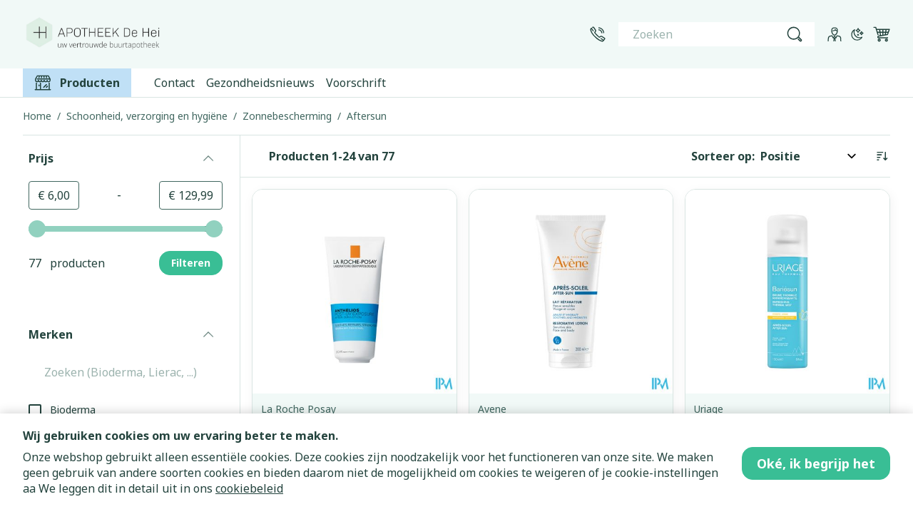

--- FILE ---
content_type: application/javascript; charset=UTF-8
request_url: https://www.apotheekdehei.be/static/version1764349189/frontend/Meditech/lochting/nl_BE/js/floating-ui-dom.min.js
body_size: 3955
content:
!function(t,e){"object"==typeof exports&&"undefined"!=typeof module?e(exports,require("@floating-ui/core")):"function"==typeof define&&define.amd?define(["exports","@floating-ui/core"],e):e((t="undefined"!=typeof globalThis?globalThis:t||self).FloatingUIDOM={},t.FloatingUICore)}(this,(function(t,e){"use strict";const n=Math.min,o=Math.max,i=Math.round,r=Math.floor,c=t=>({x:t,y:t});function l(){return"undefined"!=typeof window}function s(t){return a(t)?(t.nodeName||"").toLowerCase():"#document"}function f(t){var e;return(null==t||null==(e=t.ownerDocument)?void 0:e.defaultView)||window}function u(t){var e;return null==(e=(a(t)?t.ownerDocument:t.document)||window.document)?void 0:e.documentElement}function a(t){return!!l()&&(t instanceof Node||t instanceof f(t).Node)}function d(t){return!!l()&&(t instanceof Element||t instanceof f(t).Element)}function h(t){return!!l()&&(t instanceof HTMLElement||t instanceof f(t).HTMLElement)}function p(t){return!(!l()||"undefined"==typeof ShadowRoot)&&(t instanceof ShadowRoot||t instanceof f(t).ShadowRoot)}function g(t){const{overflow:e,overflowX:n,overflowY:o,display:i}=b(t);return/auto|scroll|overlay|hidden|clip/.test(e+o+n)&&!["inline","contents"].includes(i)}function m(t){return["table","td","th"].includes(s(t))}function y(t){return[":popover-open",":modal"].some((e=>{try{return t.matches(e)}catch(t){return!1}}))}function w(t){const e=x(),n=d(t)?b(t):t;return["transform","translate","scale","rotate","perspective"].some((t=>!!n[t]&&"none"!==n[t]))||!!n.containerType&&"normal"!==n.containerType||!e&&!!n.backdropFilter&&"none"!==n.backdropFilter||!e&&!!n.filter&&"none"!==n.filter||["transform","translate","scale","rotate","perspective","filter"].some((t=>(n.willChange||"").includes(t)))||["paint","layout","strict","content"].some((t=>(n.contain||"").includes(t)))}function x(){return!("undefined"==typeof CSS||!CSS.supports)&&CSS.supports("-webkit-backdrop-filter","none")}function v(t){return["html","body","#document"].includes(s(t))}function b(t){return f(t).getComputedStyle(t)}function T(t){return d(t)?{scrollLeft:t.scrollLeft,scrollTop:t.scrollTop}:{scrollLeft:t.scrollX,scrollTop:t.scrollY}}function L(t){if("html"===s(t))return t;const e=t.assignedSlot||t.parentNode||p(t)&&t.host||u(t);return p(e)?e.host:e}function R(t){const e=L(t);return v(e)?t.ownerDocument?t.ownerDocument.body:t.body:h(e)&&g(e)?e:R(e)}function C(t,e,n){var o;void 0===e&&(e=[]),void 0===n&&(n=!0);const i=R(t),r=i===(null==(o=t.ownerDocument)?void 0:o.body),c=f(i);if(r){const t=E(c);return e.concat(c,c.visualViewport||[],g(i)?i:[],t&&n?C(t):[])}return e.concat(i,C(i,[],n))}function E(t){return t.parent&&Object.getPrototypeOf(t.parent)?t.frameElement:null}function S(t){const e=b(t);let n=parseFloat(e.width)||0,o=parseFloat(e.height)||0;const r=h(t),c=r?t.offsetWidth:n,l=r?t.offsetHeight:o,s=i(n)!==c||i(o)!==l;return s&&(n=c,o=l),{width:n,height:o,$:s}}function F(t){return d(t)?t:t.contextElement}function O(t){const e=F(t);if(!h(e))return c(1);const n=e.getBoundingClientRect(),{width:o,height:r,$:l}=S(e);let s=(l?i(n.width):n.width)/o,f=(l?i(n.height):n.height)/r;return s&&Number.isFinite(s)||(s=1),f&&Number.isFinite(f)||(f=1),{x:s,y:f}}const D=c(0);function H(t){const e=f(t);return x()&&e.visualViewport?{x:e.visualViewport.offsetLeft,y:e.visualViewport.offsetTop}:D}function P(t,n,o,i){void 0===n&&(n=!1),void 0===o&&(o=!1);const r=t.getBoundingClientRect(),l=F(t);let s=c(1);n&&(i?d(i)&&(s=O(i)):s=O(t));const u=function(t,e,n){return void 0===e&&(e=!1),!(!n||e&&n!==f(t))&&e}(l,o,i)?H(l):c(0);let a=(r.left+u.x)/s.x,h=(r.top+u.y)/s.y,p=r.width/s.x,g=r.height/s.y;if(l){const t=f(l),e=i&&d(i)?f(i):i;let n=t,o=E(n);for(;o&&i&&e!==n;){const t=O(o),e=o.getBoundingClientRect(),i=b(o),r=e.left+(o.clientLeft+parseFloat(i.paddingLeft))*t.x,c=e.top+(o.clientTop+parseFloat(i.paddingTop))*t.y;a*=t.x,h*=t.y,p*=t.x,g*=t.y,a+=r,h+=c,n=f(o),o=E(n)}}return e.rectToClientRect({width:p,height:g,x:a,y:h})}function W(t,e){const n=T(t).scrollLeft;return e?e.left+n:P(u(t)).left+n}function M(t,e,n){void 0===n&&(n=!1);const o=t.getBoundingClientRect();return{x:o.left+e.scrollLeft-(n?0:W(t,o)),y:o.top+e.scrollTop}}function z(t,n,i){let r;if("viewport"===n)r=function(t,e){const n=f(t),o=u(t),i=n.visualViewport;let r=o.clientWidth,c=o.clientHeight,l=0,s=0;if(i){r=i.width,c=i.height;const t=x();(!t||t&&"fixed"===e)&&(l=i.offsetLeft,s=i.offsetTop)}return{width:r,height:c,x:l,y:s}}(t,i);else if("document"===n)r=function(t){const e=u(t),n=T(t),i=t.ownerDocument.body,r=o(e.scrollWidth,e.clientWidth,i.scrollWidth,i.clientWidth),c=o(e.scrollHeight,e.clientHeight,i.scrollHeight,i.clientHeight);let l=-n.scrollLeft+W(t);const s=-n.scrollTop;return"rtl"===b(i).direction&&(l+=o(e.clientWidth,i.clientWidth)-r),{width:r,height:c,x:l,y:s}}(u(t));else if(d(n))r=function(t,e){const n=P(t,!0,"fixed"===e),o=n.top+t.clientTop,i=n.left+t.clientLeft,r=h(t)?O(t):c(1);return{width:t.clientWidth*r.x,height:t.clientHeight*r.y,x:i*r.x,y:o*r.y}}(n,i);else{const e=H(t);r={x:n.x-e.x,y:n.y-e.y,width:n.width,height:n.height}}return e.rectToClientRect(r)}function A(t,e){const n=L(t);return!(n===e||!d(n)||v(n))&&("fixed"===b(n).position||A(n,e))}function B(t,e,n){const o=h(e),i=u(e),r="fixed"===n,l=P(t,!0,r,e);let f={scrollLeft:0,scrollTop:0};const a=c(0);function d(){a.x=W(i)}if(o||!o&&!r)if(("body"!==s(e)||g(i))&&(f=T(e)),o){const t=P(e,!0,r,e);a.x=t.x+e.clientLeft,a.y=t.y+e.clientTop}else i&&d();r&&!o&&i&&d();const p=!i||o||r?c(0):M(i,f);return{x:l.left+f.scrollLeft-a.x-p.x,y:l.top+f.scrollTop-a.y-p.y,width:l.width,height:l.height}}function V(t){return"static"===b(t).position}function N(t,e){if(!h(t)||"fixed"===b(t).position)return null;if(e)return e(t);let n=t.offsetParent;return u(t)===n&&(n=n.ownerDocument.body),n}function I(t,e){const n=f(t);if(y(t))return n;if(!h(t)){let e=L(t);for(;e&&!v(e);){if(d(e)&&!V(e))return e;e=L(e)}return n}let o=N(t,e);for(;o&&m(o)&&V(o);)o=N(o,e);return o&&v(o)&&V(o)&&!w(o)?n:o||function(t){let e=L(t);for(;h(e)&&!v(e);){if(w(e))return e;if(y(e))return null;e=L(e)}return null}(t)||n}const k={convertOffsetParentRelativeRectToViewportRelativeRect:function(t){let{elements:e,rect:n,offsetParent:o,strategy:i}=t;const r="fixed"===i,l=u(o),f=!!e&&y(e.floating);if(o===l||f&&r)return n;let a={scrollLeft:0,scrollTop:0},d=c(1);const p=c(0),m=h(o);if((m||!m&&!r)&&(("body"!==s(o)||g(l))&&(a=T(o)),h(o))){const t=P(o);d=O(o),p.x=t.x+o.clientLeft,p.y=t.y+o.clientTop}const w=!l||m||r?c(0):M(l,a,!0);return{width:n.width*d.x,height:n.height*d.y,x:n.x*d.x-a.scrollLeft*d.x+p.x+w.x,y:n.y*d.y-a.scrollTop*d.y+p.y+w.y}},getDocumentElement:u,getClippingRect:function(t){let{element:e,boundary:i,rootBoundary:r,strategy:c}=t;const l=[..."clippingAncestors"===i?y(e)?[]:function(t,e){const n=e.get(t);if(n)return n;let o=C(t,[],!1).filter((t=>d(t)&&"body"!==s(t))),i=null;const r="fixed"===b(t).position;let c=r?L(t):t;for(;d(c)&&!v(c);){const e=b(c),n=w(c);n||"fixed"!==e.position||(i=null),(r?!n&&!i:!n&&"static"===e.position&&i&&["absolute","fixed"].includes(i.position)||g(c)&&!n&&A(t,c))?o=o.filter((t=>t!==c)):i=e,c=L(c)}return e.set(t,o),o}(e,this._c):[].concat(i),r],f=l[0],u=l.reduce(((t,i)=>{const r=z(e,i,c);return t.top=o(r.top,t.top),t.right=n(r.right,t.right),t.bottom=n(r.bottom,t.bottom),t.left=o(r.left,t.left),t}),z(e,f,c));return{width:u.right-u.left,height:u.bottom-u.top,x:u.left,y:u.top}},getOffsetParent:I,getElementRects:async function(t){const e=this.getOffsetParent||I,n=this.getDimensions,o=await n(t.floating);return{reference:B(t.reference,await e(t.floating),t.strategy),floating:{x:0,y:0,width:o.width,height:o.height}}},getClientRects:function(t){return Array.from(t.getClientRects())},getDimensions:function(t){const{width:e,height:n}=S(t);return{width:e,height:n}},getScale:O,isElement:d,isRTL:function(t){return"rtl"===b(t).direction}};function q(t,e){return t.x===e.x&&t.y===e.y&&t.width===e.width&&t.height===e.height}const U=e.detectOverflow,j=e.offset,X=e.autoPlacement,Y=e.shift,$=e.flip,_=e.size,G=e.hide,J=e.arrow,K=e.inline,Q=e.limitShift;t.arrow=J,t.autoPlacement=X,t.autoUpdate=function(t,e,i,c){void 0===c&&(c={});const{ancestorScroll:l=!0,ancestorResize:s=!0,elementResize:f="function"==typeof ResizeObserver,layoutShift:a="function"==typeof IntersectionObserver,animationFrame:d=!1}=c,h=F(t),p=l||s?[...h?C(h):[],...C(e)]:[];p.forEach((t=>{l&&t.addEventListener("scroll",i,{passive:!0}),s&&t.addEventListener("resize",i)}));const g=h&&a?function(t,e){let i,c=null;const l=u(t);function s(){var t;clearTimeout(i),null==(t=c)||t.disconnect(),c=null}return function f(u,a){void 0===u&&(u=!1),void 0===a&&(a=1),s();const d=t.getBoundingClientRect(),{left:h,top:p,width:g,height:m}=d;if(u||e(),!g||!m)return;const y={rootMargin:-r(p)+"px "+-r(l.clientWidth-(h+g))+"px "+-r(l.clientHeight-(p+m))+"px "+-r(h)+"px",threshold:o(0,n(1,a))||1};let w=!0;function x(e){const n=e[0].intersectionRatio;if(n!==a){if(!w)return f();n?f(!1,n):i=setTimeout((()=>{f(!1,1e-7)}),1e3)}1!==n||q(d,t.getBoundingClientRect())||f(),w=!1}try{c=new IntersectionObserver(x,{...y,root:l.ownerDocument})}catch(t){c=new IntersectionObserver(x,y)}c.observe(t)}(!0),s}(h,i):null;let m,y=-1,w=null;f&&(w=new ResizeObserver((t=>{let[n]=t;n&&n.target===h&&w&&(w.unobserve(e),cancelAnimationFrame(y),y=requestAnimationFrame((()=>{var t;null==(t=w)||t.observe(e)}))),i()})),h&&!d&&w.observe(h),w.observe(e));let x=d?P(t):null;return d&&function e(){const n=P(t);x&&!q(x,n)&&i();x=n,m=requestAnimationFrame(e)}(),i(),()=>{var t;p.forEach((t=>{l&&t.removeEventListener("scroll",i),s&&t.removeEventListener("resize",i)})),null==g||g(),null==(t=w)||t.disconnect(),w=null,d&&cancelAnimationFrame(m)}},t.computePosition=(t,n,o)=>{const i=new Map,r={platform:k,...o},c={...r.platform,_c:i};return e.computePosition(t,n,{...r,platform:c})},t.detectOverflow=U,t.flip=$,t.getOverflowAncestors=C,t.hide=G,t.inline=K,t.limitShift=Q,t.offset=j,t.platform=k,t.shift=Y,t.size=_}));


--- FILE ---
content_type: application/javascript; charset=UTF-8
request_url: https://www.apotheekdehei.be/static/version1764349189/frontend/Meditech/lochting/nl_BE/Hyva_Theme/js/alpine3.min.js
body_size: 16734
content:
(()=>{var nt=!1,it=!1,W=[],ot=-1;function Ut(e){Rn(e)}function Rn(e){W.includes(e)||W.push(e),Mn()}function Wt(e){let t=W.indexOf(e);t!==-1&&t>ot&&W.splice(t,1)}function Mn(){!it&&!nt&&(nt=!0,queueMicrotask(Nn))}function Nn(){nt=!1,it=!0;for(let e=0;e<W.length;e++)W[e](),ot=e;W.length=0,ot=-1,it=!1}var T,N,$,at,st=!0;function Gt(e){st=!1,e(),st=!0}function Jt(e){T=e.reactive,$=e.release,N=t=>e.effect(t,{scheduler:r=>{st?Ut(r):r()}}),at=e.raw}function ct(e){N=e}function Yt(e){let t=()=>{};return[n=>{let i=N(n);return e._x_effects||(e._x_effects=new Set,e._x_runEffects=()=>{e._x_effects.forEach(o=>o())}),e._x_effects.add(i),t=()=>{i!==void 0&&(e._x_effects.delete(i),$(i))},i},()=>{t()}]}function ve(e,t){let r=!0,n,i=N(()=>{let o=e();JSON.stringify(o),r?n=o:queueMicrotask(()=>{t(o,n),n=o}),r=!1});return()=>$(i)}var Xt=[],Zt=[],Qt=[];function er(e){Qt.push(e)}function te(e,t){typeof t=="function"?(e._x_cleanups||(e._x_cleanups=[]),e._x_cleanups.push(t)):(t=e,Zt.push(t))}function Ae(e){Xt.push(e)}function Oe(e,t,r){e._x_attributeCleanups||(e._x_attributeCleanups={}),e._x_attributeCleanups[t]||(e._x_attributeCleanups[t]=[]),e._x_attributeCleanups[t].push(r)}function lt(e,t){e._x_attributeCleanups&&Object.entries(e._x_attributeCleanups).forEach(([r,n])=>{(t===void 0||t.includes(r))&&(n.forEach(i=>i()),delete e._x_attributeCleanups[r])})}function tr(e){for(e._x_effects?.forEach(Wt);e._x_cleanups?.length;)e._x_cleanups.pop()()}var ut=new MutationObserver(mt),ft=!1;function ue(){ut.observe(document,{subtree:!0,childList:!0,attributes:!0,attributeOldValue:!0}),ft=!0}function dt(){kn(),ut.disconnect(),ft=!1}var le=[];function kn(){let e=ut.takeRecords();le.push(()=>e.length>0&&mt(e));let t=le.length;queueMicrotask(()=>{if(le.length===t)for(;le.length>0;)le.shift()()})}function m(e){if(!ft)return e();dt();let t=e();return ue(),t}var pt=!1,Se=[];function rr(){pt=!0}function nr(){pt=!1,mt(Se),Se=[]}function mt(e){if(pt){Se=Se.concat(e);return}let t=[],r=new Set,n=new Map,i=new Map;for(let o=0;o<e.length;o++)if(!e[o].target._x_ignoreMutationObserver&&(e[o].type==="childList"&&(e[o].removedNodes.forEach(s=>{s.nodeType===1&&s._x_marker&&r.add(s)}),e[o].addedNodes.forEach(s=>{if(s.nodeType===1){if(r.has(s)){r.delete(s);return}s._x_marker||t.push(s)}})),e[o].type==="attributes")){let s=e[o].target,a=e[o].attributeName,c=e[o].oldValue,l=()=>{n.has(s)||n.set(s,[]),n.get(s).push({name:a,value:s.getAttribute(a)})},u=()=>{i.has(s)||i.set(s,[]),i.get(s).push(a)};s.hasAttribute(a)&&c===null?l():s.hasAttribute(a)?(u(),l()):u()}i.forEach((o,s)=>{lt(s,o)}),n.forEach((o,s)=>{Xt.forEach(a=>a(s,o))});for(let o of r)t.some(s=>s.contains(o))||Zt.forEach(s=>s(o));for(let o of t)o.isConnected&&Qt.forEach(s=>s(o));t=null,r=null,n=null,i=null}function Ce(e){return z(B(e))}function k(e,t,r){return e._x_dataStack=[t,...B(r||e)],()=>{e._x_dataStack=e._x_dataStack.filter(n=>n!==t)}}function B(e){return e._x_dataStack?e._x_dataStack:typeof ShadowRoot=="function"&&e instanceof ShadowRoot?B(e.host):e.parentNode?B(e.parentNode):[]}function z(e){return new Proxy({objects:e},Dn)}var Dn={ownKeys({objects:e}){return Array.from(new Set(e.flatMap(t=>Object.keys(t))))},has({objects:e},t){return t==Symbol.unscopables?!1:e.some(r=>Object.prototype.hasOwnProperty.call(r,t)||Reflect.has(r,t))},get({objects:e},t,r){return t=="toJSON"?Pn:Reflect.get(e.find(n=>Reflect.has(n,t))||{},t,r)},set({objects:e},t,r,n){let i=e.find(s=>Object.prototype.hasOwnProperty.call(s,t))||e[e.length-1],o=Object.getOwnPropertyDescriptor(i,t);return o?.set&&o?.get?o.set.call(n,r)||!0:Reflect.set(i,t,r)}};function Pn(){return Reflect.ownKeys(this).reduce((t,r)=>(t[r]=Reflect.get(this,r),t),{})}function Te(e){let t=n=>typeof n=="object"&&!Array.isArray(n)&&n!==null,r=(n,i="")=>{Object.entries(Object.getOwnPropertyDescriptors(n)).forEach(([o,{value:s,enumerable:a}])=>{if(a===!1||s===void 0||typeof s=="object"&&s!==null&&s.__v_skip)return;let c=i===""?o:`${i}.${o}`;typeof s=="object"&&s!==null&&s._x_interceptor?n[o]=s.initialize(e,c,o):t(s)&&s!==n&&!(s instanceof Element)&&r(s,c)})};return r(e)}function Re(e,t=()=>{}){let r={initialValue:void 0,_x_interceptor:!0,initialize(n,i,o){return e(this.initialValue,()=>In(n,i),s=>ht(n,i,s),i,o)}};return t(r),n=>{if(typeof n=="object"&&n!==null&&n._x_interceptor){let i=r.initialize.bind(r);r.initialize=(o,s,a)=>{let c=n.initialize(o,s,a);return r.initialValue=c,i(o,s,a)}}else r.initialValue=n;return r}}function In(e,t){return t.split(".").reduce((r,n)=>r[n],e)}function ht(e,t,r){if(typeof t=="string"&&(t=t.split(".")),t.length===1)e[t[0]]=r;else{if(t.length===0)throw error;return e[t[0]]||(e[t[0]]={}),ht(e[t[0]],t.slice(1),r)}}var ir={};function y(e,t){ir[e]=t}function fe(e,t){let r=Ln(t);return Object.entries(ir).forEach(([n,i])=>{Object.defineProperty(e,`$${n}`,{get(){return i(t,r)},enumerable:!1})}),e}function Ln(e){let[t,r]=_t(e),n={interceptor:Re,...t};return te(e,r),n}function or(e,t,r,...n){try{return r(...n)}catch(i){re(i,e,t)}}function re(e,t,r=void 0){e=Object.assign(e??{message:"No error message given."},{el:t,expression:r}),console.warn(`Alpine Expression Error: ${e.message}

${r?'Expression: "'+r+`"

`:""}`,t),setTimeout(()=>{throw e},0)}var Me=!0;function ke(e){let t=Me;Me=!1;let r=e();return Me=t,r}function R(e,t,r={}){let n;return x(e,t)(i=>n=i,r),n}function x(...e){return sr(...e)}var sr=xt;function ar(e){sr=e}function xt(e,t){let r={};fe(r,e);let n=[r,...B(e)],i=typeof t=="function"?$n(n,t):Fn(n,t,e);return or.bind(null,e,t,i)}function $n(e,t){return(r=()=>{},{scope:n={},params:i=[]}={})=>{let o=t.apply(z([n,...e]),i);Ne(r,o)}}var gt={};function jn(e,t){if(gt[e])return gt[e];let r=Object.getPrototypeOf(async function(){}).constructor,n=/^[\n\s]*if.*\(.*\)/.test(e.trim())||/^(let|const)\s/.test(e.trim())?`(async()=>{ ${e} })()`:e,o=(()=>{try{let s=new r(["__self","scope"],`with (scope) { __self.result = ${n} }; __self.finished = true; return __self.result;`);return Object.defineProperty(s,"name",{value:`[Alpine] ${e}`}),s}catch(s){return re(s,t,e),Promise.resolve()}})();return gt[e]=o,o}function Fn(e,t,r){let n=jn(t,r);return(i=()=>{},{scope:o={},params:s=[]}={})=>{n.result=void 0,n.finished=!1;let a=z([o,...e]);if(typeof n=="function"){let c=n(n,a).catch(l=>re(l,r,t));n.finished?(Ne(i,n.result,a,s,r),n.result=void 0):c.then(l=>{Ne(i,l,a,s,r)}).catch(l=>re(l,r,t)).finally(()=>n.result=void 0)}}}function Ne(e,t,r,n,i){if(Me&&typeof t=="function"){let o=t.apply(r,n);o instanceof Promise?o.then(s=>Ne(e,s,r,n)).catch(s=>re(s,i,t)):e(o)}else typeof t=="object"&&t instanceof Promise?t.then(o=>e(o)):e(t)}var wt="x-";function C(e=""){return wt+e}function cr(e){wt=e}var De={};function d(e,t){return De[e]=t,{before(r){if(!De[r]){console.warn(String.raw`Cannot find directive \`${r}\`. \`${e}\` will use the default order of execution`);return}let n=G.indexOf(r);G.splice(n>=0?n:G.indexOf("DEFAULT"),0,e)}}}function lr(e){return Object.keys(De).includes(e)}function pe(e,t,r){if(t=Array.from(t),e._x_virtualDirectives){let o=Object.entries(e._x_virtualDirectives).map(([a,c])=>({name:a,value:c})),s=Et(o);o=o.map(a=>s.find(c=>c.name===a.name)?{name:`x-bind:${a.name}`,value:`"${a.value}"`}:a),t=t.concat(o)}let n={};return t.map(dr((o,s)=>n[o]=s)).filter(mr).map(zn(n,r)).sort(Kn).map(o=>Bn(e,o))}function Et(e){return Array.from(e).map(dr()).filter(t=>!mr(t))}var yt=!1,de=new Map,ur=Symbol();function fr(e){yt=!0;let t=Symbol();ur=t,de.set(t,[]);let r=()=>{for(;de.get(t).length;)de.get(t).shift()();de.delete(t)},n=()=>{yt=!1,r()};e(r),n()}function _t(e){let t=[],r=a=>t.push(a),[n,i]=Yt(e);return t.push(i),[{Alpine:K,effect:n,cleanup:r,evaluateLater:x.bind(x,e),evaluate:R.bind(R,e)},()=>t.forEach(a=>a())]}function Bn(e,t){let r=()=>{},n=De[t.type]||r,[i,o]=_t(e);Oe(e,t.original,o);let s=()=>{e._x_ignore||e._x_ignoreSelf||(n.inline&&n.inline(e,t,i),n=n.bind(n,e,t,i),yt?de.get(ur).push(n):n())};return s.runCleanups=o,s}var Pe=(e,t)=>({name:r,value:n})=>(r.startsWith(e)&&(r=r.replace(e,t)),{name:r,value:n}),Ie=e=>e;function dr(e=()=>{}){return({name:t,value:r})=>{let{name:n,value:i}=pr.reduce((o,s)=>s(o),{name:t,value:r});return n!==t&&e(n,t),{name:n,value:i}}}var pr=[];function ne(e){pr.push(e)}function mr({name:e}){return hr().test(e)}var hr=()=>new RegExp(`^${wt}([^:^.]+)\\b`);function zn(e,t){return({name:r,value:n})=>{let i=r.match(hr()),o=r.match(/:([a-zA-Z0-9\-_:]+)/),s=r.match(/\.[^.\]]+(?=[^\]]*$)/g)||[],a=t||e[r]||r;return{type:i?i[1]:null,value:o?o[1]:null,modifiers:s.map(c=>c.replace(".","")),expression:n,original:a}}}var bt="DEFAULT",G=["ignore","ref","data","id","anchor","bind","init","for","model","modelable","transition","show","if",bt,"teleport"];function Kn(e,t){let r=G.indexOf(e.type)===-1?bt:e.type,n=G.indexOf(t.type)===-1?bt:t.type;return G.indexOf(r)-G.indexOf(n)}function J(e,t,r={}){e.dispatchEvent(new CustomEvent(t,{detail:r,bubbles:!0,composed:!0,cancelable:!0}))}function D(e,t){if(typeof ShadowRoot=="function"&&e instanceof ShadowRoot){Array.from(e.children).forEach(i=>D(i,t));return}let r=!1;if(t(e,()=>r=!0),r)return;let n=e.firstElementChild;for(;n;)D(n,t,!1),n=n.nextElementSibling}function E(e,...t){console.warn(`Alpine Warning: ${e}`,...t)}var _r=!1;function gr(){_r&&E("Alpine has already been initialized on this page. Calling Alpine.start() more than once can cause problems."),_r=!0,document.body||E("Unable to initialize. Trying to load Alpine before `<body>` is available. Did you forget to add `defer` in Alpine's `<script>` tag?"),J(document,"alpine:init"),J(document,"alpine:initializing"),ue(),er(t=>S(t,D)),te(t=>P(t)),Ae((t,r)=>{pe(t,r).forEach(n=>n())});let e=t=>!Y(t.parentElement,!0);Array.from(document.querySelectorAll(br().join(","))).filter(e).forEach(t=>{S(t)}),J(document,"alpine:initialized"),setTimeout(()=>{Vn()})}var vt=[],xr=[];function yr(){return vt.map(e=>e())}function br(){return vt.concat(xr).map(e=>e())}function Le(e){vt.push(e)}function $e(e){xr.push(e)}function Y(e,t=!1){return j(e,r=>{if((t?br():yr()).some(i=>r.matches(i)))return!0})}function j(e,t){if(e){if(t(e))return e;if(e._x_teleportBack&&(e=e._x_teleportBack),!!e.parentElement)return j(e.parentElement,t)}}function wr(e){return yr().some(t=>e.matches(t))}var Er=[];function vr(e){Er.push(e)}var Hn=1;function S(e,t=D,r=()=>{}){j(e,n=>n._x_ignore)||fr(()=>{t(e,(n,i)=>{n._x_marker||(r(n,i),Er.forEach(o=>o(n,i)),pe(n,n.attributes).forEach(o=>o()),n._x_ignore||(n._x_marker=Hn++),n._x_ignore&&i())})})}function P(e,t=D){t(e,r=>{tr(r),lt(r),delete r._x_marker})}function Vn(){[["ui","dialog",["[x-dialog], [x-popover]"]],["anchor","anchor",["[x-anchor]"]],["sort","sort",["[x-sort]"]]].forEach(([t,r,n])=>{lr(r)||n.some(i=>{if(document.querySelector(i))return E(`found "${i}", but missing ${t} plugin`),!0})})}var St=[],At=!1;function ie(e=()=>{}){return queueMicrotask(()=>{At||setTimeout(()=>{je()})}),new Promise(t=>{St.push(()=>{e(),t()})})}function je(){for(At=!1;St.length;)St.shift()()}function Sr(){At=!0}function me(e,t){return Array.isArray(t)?Ar(e,t.join(" ")):typeof t=="object"&&t!==null?qn(e,t):typeof t=="function"?me(e,t()):Ar(e,t)}function Ar(e,t){let r=o=>o.split(" ").filter(Boolean),n=o=>o.split(" ").filter(s=>!e.classList.contains(s)).filter(Boolean),i=o=>(e.classList.add(...o),()=>{e.classList.remove(...o)});return t=t===!0?t="":t||"",i(n(t))}function qn(e,t){let r=a=>a.split(" ").filter(Boolean),n=Object.entries(t).flatMap(([a,c])=>c?r(a):!1).filter(Boolean),i=Object.entries(t).flatMap(([a,c])=>c?!1:r(a)).filter(Boolean),o=[],s=[];return i.forEach(a=>{e.classList.contains(a)&&(e.classList.remove(a),s.push(a))}),n.forEach(a=>{e.classList.contains(a)||(e.classList.add(a),o.push(a))}),()=>{s.forEach(a=>e.classList.add(a)),o.forEach(a=>e.classList.remove(a))}}function X(e,t){return typeof t=="object"&&t!==null?Un(e,t):Wn(e,t)}function Un(e,t){let r={};return Object.entries(t).forEach(([n,i])=>{r[n]=e.style[n],n.startsWith("--")||(n=Gn(n)),e.style.setProperty(n,i)}),setTimeout(()=>{e.style.length===0&&e.removeAttribute("style")}),()=>{X(e,r)}}function Wn(e,t){let r=e.getAttribute("style",t);return e.setAttribute("style",t),()=>{e.setAttribute("style",r||"")}}function Gn(e){return e.replace(/([a-z])([A-Z])/g,"$1-$2").toLowerCase()}function he(e,t=()=>{}){let r=!1;return function(){r?t.apply(this,arguments):(r=!0,e.apply(this,arguments))}}d("transition",(e,{value:t,modifiers:r,expression:n},{evaluate:i})=>{typeof n=="function"&&(n=i(n)),n!==!1&&(!n||typeof n=="boolean"?Yn(e,r,t):Jn(e,n,t))});function Jn(e,t,r){Or(e,me,""),{enter:i=>{e._x_transition.enter.during=i},"enter-start":i=>{e._x_transition.enter.start=i},"enter-end":i=>{e._x_transition.enter.end=i},leave:i=>{e._x_transition.leave.during=i},"leave-start":i=>{e._x_transition.leave.start=i},"leave-end":i=>{e._x_transition.leave.end=i}}[r](t)}function Yn(e,t,r){Or(e,X);let n=!t.includes("in")&&!t.includes("out")&&!r,i=n||t.includes("in")||["enter"].includes(r),o=n||t.includes("out")||["leave"].includes(r);t.includes("in")&&!n&&(t=t.filter((g,b)=>b<t.indexOf("out"))),t.includes("out")&&!n&&(t=t.filter((g,b)=>b>t.indexOf("out")));let s=!t.includes("opacity")&&!t.includes("scale"),a=s||t.includes("opacity"),c=s||t.includes("scale"),l=a?0:1,u=c?_e(t,"scale",95)/100:1,p=_e(t,"delay",0)/1e3,h=_e(t,"origin","center"),w="opacity, transform",F=_e(t,"duration",150)/1e3,Ee=_e(t,"duration",75)/1e3,f="cubic-bezier(0.4, 0.0, 0.2, 1)";i&&(e._x_transition.enter.during={transformOrigin:h,transitionDelay:`${p}s`,transitionProperty:w,transitionDuration:`${F}s`,transitionTimingFunction:f},e._x_transition.enter.start={opacity:l,transform:`scale(${u})`},e._x_transition.enter.end={opacity:1,transform:"scale(1)"}),o&&(e._x_transition.leave.during={transformOrigin:h,transitionDelay:`${p}s`,transitionProperty:w,transitionDuration:`${Ee}s`,transitionTimingFunction:f},e._x_transition.leave.start={opacity:1,transform:"scale(1)"},e._x_transition.leave.end={opacity:l,transform:`scale(${u})`})}function Or(e,t,r={}){e._x_transition||(e._x_transition={enter:{during:r,start:r,end:r},leave:{during:r,start:r,end:r},in(n=()=>{},i=()=>{}){Fe(e,t,{during:this.enter.during,start:this.enter.start,end:this.enter.end},n,i)},out(n=()=>{},i=()=>{}){Fe(e,t,{during:this.leave.during,start:this.leave.start,end:this.leave.end},n,i)}})}window.Element.prototype._x_toggleAndCascadeWithTransitions=function(e,t,r,n){let i=document.visibilityState==="visible"?requestAnimationFrame:setTimeout,o=()=>i(r);if(t){e._x_transition&&(e._x_transition.enter||e._x_transition.leave)?e._x_transition.enter&&(Object.entries(e._x_transition.enter.during).length||Object.entries(e._x_transition.enter.start).length||Object.entries(e._x_transition.enter.end).length)?e._x_transition.in(r):o():e._x_transition?e._x_transition.in(r):o();return}e._x_hidePromise=e._x_transition?new Promise((s,a)=>{e._x_transition.out(()=>{},()=>s(n)),e._x_transitioning&&e._x_transitioning.beforeCancel(()=>a({isFromCancelledTransition:!0}))}):Promise.resolve(n),queueMicrotask(()=>{let s=Cr(e);s?(s._x_hideChildren||(s._x_hideChildren=[]),s._x_hideChildren.push(e)):i(()=>{let a=c=>{let l=Promise.all([c._x_hidePromise,...(c._x_hideChildren||[]).map(a)]).then(([u])=>u?.());return delete c._x_hidePromise,delete c._x_hideChildren,l};a(e).catch(c=>{if(!c.isFromCancelledTransition)throw c})})})};function Cr(e){let t=e.parentNode;if(t)return t._x_hidePromise?t:Cr(t)}function Fe(e,t,{during:r,start:n,end:i}={},o=()=>{},s=()=>{}){if(e._x_transitioning&&e._x_transitioning.cancel(),Object.keys(r).length===0&&Object.keys(n).length===0&&Object.keys(i).length===0){o(),s();return}let a,c,l;Xn(e,{start(){a=t(e,n)},during(){c=t(e,r)},before:o,end(){a(),l=t(e,i)},after:s,cleanup(){c(),l()}})}function Xn(e,t){let r,n,i,o=he(()=>{m(()=>{r=!0,n||t.before(),i||(t.end(),je()),t.after(),e.isConnected&&t.cleanup(),delete e._x_transitioning})});e._x_transitioning={beforeCancels:[],beforeCancel(s){this.beforeCancels.push(s)},cancel:he(function(){for(;this.beforeCancels.length;)this.beforeCancels.shift()();o()}),finish:o},m(()=>{t.start(),t.during()}),Sr(),requestAnimationFrame(()=>{if(r)return;let s=Number(getComputedStyle(e).transitionDuration.replace(/,.*/,"").replace("s",""))*1e3,a=Number(getComputedStyle(e).transitionDelay.replace(/,.*/,"").replace("s",""))*1e3;s===0&&(s=Number(getComputedStyle(e).animationDuration.replace("s",""))*1e3),m(()=>{t.before()}),n=!0,requestAnimationFrame(()=>{r||(m(()=>{t.end()}),je(),setTimeout(e._x_transitioning.finish,s+a),i=!0)})})}function _e(e,t,r){if(e.indexOf(t)===-1)return r;let n=e[e.indexOf(t)+1];if(!n||t==="scale"&&isNaN(n))return r;if(t==="duration"||t==="delay"){let i=n.match(/([0-9]+)ms/);if(i)return i[1]}return t==="origin"&&["top","right","left","center","bottom"].includes(e[e.indexOf(t)+2])?[n,e[e.indexOf(t)+2]].join(" "):n}var I=!1;function A(e,t=()=>{}){return(...r)=>I?t(...r):e(...r)}function Tr(e){return(...t)=>I&&e(...t)}var Rr=[];function H(e){Rr.push(e)}function Mr(e,t){Rr.forEach(r=>r(e,t)),I=!0,kr(()=>{S(t,(r,n)=>{n(r,()=>{})})}),I=!1}var Be=!1;function Nr(e,t){t._x_dataStack||(t._x_dataStack=e._x_dataStack),I=!0,Be=!0,kr(()=>{Zn(t)}),I=!1,Be=!1}function Zn(e){let t=!1;S(e,(n,i)=>{D(n,(o,s)=>{if(t&&wr(o))return s();t=!0,i(o,s)})})}function kr(e){let t=N;ct((r,n)=>{let i=t(r);return $(i),()=>{}}),e(),ct(t)}function ge(e,t,r,n=[]){switch(e._x_bindings||(e._x_bindings=T({})),e._x_bindings[t]=r,t=n.includes("camel")?si(t):t,t){case"value":Qn(e,r);break;case"style":ti(e,r);break;case"class":ei(e,r);break;case"selected":case"checked":ri(e,t,r);break;default:Pr(e,t,r);break}}function Qn(e,t){if(Ot(e))e.attributes.value===void 0&&(e.value=t),window.fromModel&&(typeof t=="boolean"?e.checked=xe(e.value)===t:e.checked=Dr(e.value,t));else if(ze(e))Number.isInteger(t)?e.value=t:!Array.isArray(t)&&typeof t!="boolean"&&![null,void 0].includes(t)?e.value=String(t):Array.isArray(t)?e.checked=t.some(r=>Dr(r,e.value)):e.checked=!!t;else if(e.tagName==="SELECT")oi(e,t);else{if(e.value===t)return;e.value=t===void 0?"":t}}function ei(e,t){e._x_undoAddedClasses&&e._x_undoAddedClasses(),e._x_undoAddedClasses=me(e,t)}function ti(e,t){e._x_undoAddedStyles&&e._x_undoAddedStyles(),e._x_undoAddedStyles=X(e,t)}function ri(e,t,r){Pr(e,t,r),ii(e,t,r)}function Pr(e,t,r){[null,void 0,!1].includes(r)&&ci(t)?e.removeAttribute(t):(Ir(t)&&(r=t),ni(e,t,r))}function ni(e,t,r){e.getAttribute(t)!=r&&e.setAttribute(t,r)}function ii(e,t,r){e[t]!==r&&(e[t]=r)}function oi(e,t){let r=[].concat(t).map(n=>n+"");Array.from(e.options).forEach(n=>{n.selected=r.includes(n.value)})}function si(e){return e.toLowerCase().replace(/-(\w)/g,(t,r)=>r.toUpperCase())}function Dr(e,t){return e==t}function xe(e){return[1,"1","true","on","yes",!0].includes(e)?!0:[0,"0","false","off","no",!1].includes(e)?!1:e?Boolean(e):null}var ai=new Set(["allowfullscreen","async","autofocus","autoplay","checked","controls","default","defer","disabled","formnovalidate","inert","ismap","itemscope","loop","multiple","muted","nomodule","novalidate","open","playsinline","readonly","required","reversed","selected","shadowrootclonable","shadowrootdelegatesfocus","shadowrootserializable"]);function Ir(e){return ai.has(e)}function ci(e){return!["aria-pressed","aria-checked","aria-expanded","aria-selected"].includes(e)}function Lr(e,t,r){return e._x_bindings&&e._x_bindings[t]!==void 0?e._x_bindings[t]:jr(e,t,r)}function $r(e,t,r,n=!0){if(e._x_bindings&&e._x_bindings[t]!==void 0)return e._x_bindings[t];if(e._x_inlineBindings&&e._x_inlineBindings[t]!==void 0){let i=e._x_inlineBindings[t];return i.extract=n,ke(()=>R(e,i.expression))}return jr(e,t,r)}function jr(e,t,r){let n=e.getAttribute(t);return n===null?typeof r=="function"?r():r:n===""?!0:Ir(t)?!![t,"true"].includes(n):n}function ze(e){return e.type==="checkbox"||e.localName==="ui-checkbox"||e.localName==="ui-switch"}function Ot(e){return e.type==="radio"||e.localName==="ui-radio"}function Ke(e,t){var r;return function(){var n=this,i=arguments,o=function(){r=null,e.apply(n,i)};clearTimeout(r),r=setTimeout(o,t)}}function He(e,t){let r;return function(){let n=this,i=arguments;r||(e.apply(n,i),r=!0,setTimeout(()=>r=!1,t))}}function Ve({get:e,set:t},{get:r,set:n}){let i=!0,o,s,a=N(()=>{let c=e(),l=r();if(i)n(Ct(c)),i=!1;else{let u=JSON.stringify(c),p=JSON.stringify(l);u!==o?n(Ct(c)):u!==p&&t(Ct(l))}o=JSON.stringify(e()),s=JSON.stringify(r())});return()=>{$(a)}}function Ct(e){return typeof e=="object"?JSON.parse(JSON.stringify(e)):e}function Fr(e){(Array.isArray(e)?e:[e]).forEach(r=>r(K))}var Z={},Br=!1;function zr(e,t){if(Br||(Z=T(Z),Br=!0),t===void 0)return Z[e];Z[e]=t,Te(Z[e]),typeof t=="object"&&t!==null&&t.hasOwnProperty("init")&&typeof t.init=="function"&&Z[e].init()}function Kr(){return Z}var Hr={};function Vr(e,t){let r=typeof t!="function"?()=>t:t;return e instanceof Element?Tt(e,r()):(Hr[e]=r,()=>{})}function qr(e){return Object.entries(Hr).forEach(([t,r])=>{Object.defineProperty(e,t,{get(){return(...n)=>r(...n)}})}),e}function Tt(e,t,r){let n=[];for(;n.length;)n.pop()();let i=Object.entries(t).map(([s,a])=>({name:s,value:a})),o=Et(i);return i=i.map(s=>o.find(a=>a.name===s.name)?{name:`x-bind:${s.name}`,value:`"${s.value}"`}:s),pe(e,i,r).map(s=>{n.push(s.runCleanups),s()}),()=>{for(;n.length;)n.pop()()}}var Ur={};function Wr(e,t){Ur[e]=t}function Gr(e,t){return Object.entries(Ur).forEach(([r,n])=>{Object.defineProperty(e,r,{get(){return(...i)=>n.bind(t)(...i)},enumerable:!1})}),e}var li={get reactive(){return T},get release(){return $},get effect(){return N},get raw(){return at},version:"3.14.6",flushAndStopDeferringMutations:nr,dontAutoEvaluateFunctions:ke,disableEffectScheduling:Gt,startObservingMutations:ue,stopObservingMutations:dt,setReactivityEngine:Jt,onAttributeRemoved:Oe,onAttributesAdded:Ae,closestDataStack:B,skipDuringClone:A,onlyDuringClone:Tr,addRootSelector:Le,addInitSelector:$e,interceptClone:H,addScopeToNode:k,deferMutations:rr,mapAttributes:ne,evaluateLater:x,interceptInit:vr,setEvaluator:ar,mergeProxies:z,extractProp:$r,findClosest:j,onElRemoved:te,closestRoot:Y,destroyTree:P,interceptor:Re,transition:Fe,setStyles:X,mutateDom:m,directive:d,entangle:Ve,throttle:He,debounce:Ke,evaluate:R,initTree:S,nextTick:ie,prefixed:C,prefix:cr,plugin:Fr,magic:y,store:zr,start:gr,clone:Nr,cloneNode:Mr,bound:Lr,$data:Ce,watch:ve,walk:D,data:Wr,bind:Vr},K=li;function Rt(e,t){let r=Object.create(null),n=e.split(",");for(let i=0;i<n.length;i++)r[n[i]]=!0;return t?i=>!!r[i.toLowerCase()]:i=>!!r[i]}var ui="itemscope,allowfullscreen,formnovalidate,ismap,nomodule,novalidate,readonly";var Ls=Rt(ui+",async,autofocus,autoplay,controls,default,defer,disabled,hidden,loop,open,required,reversed,scoped,seamless,checked,muted,multiple,selected");var Jr=Object.freeze({}),$s=Object.freeze([]);var fi=Object.prototype.hasOwnProperty,ye=(e,t)=>fi.call(e,t),V=Array.isArray,oe=e=>Yr(e)==="[object Map]";var di=e=>typeof e=="string",qe=e=>typeof e=="symbol",be=e=>e!==null&&typeof e=="object";var pi=Object.prototype.toString,Yr=e=>pi.call(e),Mt=e=>Yr(e).slice(8,-1);var Ue=e=>di(e)&&e!=="NaN"&&e[0]!=="-"&&""+parseInt(e,10)===e;var We=e=>{let t=Object.create(null);return r=>t[r]||(t[r]=e(r))},mi=/-(\w)/g,js=We(e=>e.replace(mi,(t,r)=>r?r.toUpperCase():"")),hi=/\B([A-Z])/g,Fs=We(e=>e.replace(hi,"-$1").toLowerCase()),Nt=We(e=>e.charAt(0).toUpperCase()+e.slice(1)),Bs=We(e=>e?`on${Nt(e)}`:""),kt=(e,t)=>e!==t&&(e===e||t===t);var Dt=new WeakMap,we=[],L,Q=Symbol("iterate"),Pt=Symbol("Map key iterate");function _i(e){return e&&e._isEffect===!0}function rn(e,t=Jr){_i(e)&&(e=e.raw);let r=xi(e,t);return t.lazy||r(),r}function nn(e){e.active&&(on(e),e.options.onStop&&e.options.onStop(),e.active=!1)}var gi=0;function xi(e,t){let r=function(){if(!r.active)return e();if(!we.includes(r)){on(r);try{return bi(),we.push(r),L=r,e()}finally{we.pop(),sn(),L=we[we.length-1]}}};return r.id=gi++,r.allowRecurse=!!t.allowRecurse,r._isEffect=!0,r.active=!0,r.raw=e,r.deps=[],r.options=t,r}function on(e){let{deps:t}=e;if(t.length){for(let r=0;r<t.length;r++)t[r].delete(e);t.length=0}}var se=!0,Lt=[];function yi(){Lt.push(se),se=!1}function bi(){Lt.push(se),se=!0}function sn(){let e=Lt.pop();se=e===void 0?!0:e}function M(e,t,r){if(!se||L===void 0)return;let n=Dt.get(e);n||Dt.set(e,n=new Map);let i=n.get(r);i||n.set(r,i=new Set),i.has(L)||(i.add(L),L.deps.push(i),L.options.onTrack&&L.options.onTrack({effect:L,target:e,type:t,key:r}))}function U(e,t,r,n,i,o){let s=Dt.get(e);if(!s)return;let a=new Set,c=u=>{u&&u.forEach(p=>{(p!==L||p.allowRecurse)&&a.add(p)})};if(t==="clear")s.forEach(c);else if(r==="length"&&V(e))s.forEach((u,p)=>{(p==="length"||p>=n)&&c(u)});else switch(r!==void 0&&c(s.get(r)),t){case"add":V(e)?Ue(r)&&c(s.get("length")):(c(s.get(Q)),oe(e)&&c(s.get(Pt)));break;case"delete":V(e)||(c(s.get(Q)),oe(e)&&c(s.get(Pt)));break;case"set":oe(e)&&c(s.get(Q));break}let l=u=>{u.options.onTrigger&&u.options.onTrigger({effect:u,target:e,key:r,type:t,newValue:n,oldValue:i,oldTarget:o}),u.options.scheduler?u.options.scheduler(u):u()};a.forEach(l)}var wi=Rt("__proto__,__v_isRef,__isVue"),an=new Set(Object.getOwnPropertyNames(Symbol).map(e=>Symbol[e]).filter(qe)),Ei=cn();var vi=cn(!0);var Xr=Si();function Si(){let e={};return["includes","indexOf","lastIndexOf"].forEach(t=>{e[t]=function(...r){let n=_(this);for(let o=0,s=this.length;o<s;o++)M(n,"get",o+"");let i=n[t](...r);return i===-1||i===!1?n[t](...r.map(_)):i}}),["push","pop","shift","unshift","splice"].forEach(t=>{e[t]=function(...r){yi();let n=_(this)[t].apply(this,r);return sn(),n}}),e}function cn(e=!1,t=!1){return function(n,i,o){if(i==="__v_isReactive")return!e;if(i==="__v_isReadonly")return e;if(i==="__v_raw"&&o===(e?t?Bi:dn:t?Fi:fn).get(n))return n;let s=V(n);if(!e&&s&&ye(Xr,i))return Reflect.get(Xr,i,o);let a=Reflect.get(n,i,o);return(qe(i)?an.has(i):wi(i))||(e||M(n,"get",i),t)?a:It(a)?!s||!Ue(i)?a.value:a:be(a)?e?pn(a):et(a):a}}var Ai=Oi();function Oi(e=!1){return function(r,n,i,o){let s=r[n];if(!e&&(i=_(i),s=_(s),!V(r)&&It(s)&&!It(i)))return s.value=i,!0;let a=V(r)&&Ue(n)?Number(n)<r.length:ye(r,n),c=Reflect.set(r,n,i,o);return r===_(o)&&(a?kt(i,s)&&U(r,"set",n,i,s):U(r,"add",n,i)),c}}function Ci(e,t){let r=ye(e,t),n=e[t],i=Reflect.deleteProperty(e,t);return i&&r&&U(e,"delete",t,void 0,n),i}function Ti(e,t){let r=Reflect.has(e,t);return(!qe(t)||!an.has(t))&&M(e,"has",t),r}function Ri(e){return M(e,"iterate",V(e)?"length":Q),Reflect.ownKeys(e)}var Mi={get:Ei,set:Ai,deleteProperty:Ci,has:Ti,ownKeys:Ri},Ni={get:vi,set(e,t){return console.warn(`Set operation on key "${String(t)}" failed: target is readonly.`,e),!0},deleteProperty(e,t){return console.warn(`Delete operation on key "${String(t)}" failed: target is readonly.`,e),!0}};var $t=e=>be(e)?et(e):e,jt=e=>be(e)?pn(e):e,Ft=e=>e,Qe=e=>Reflect.getPrototypeOf(e);function Ge(e,t,r=!1,n=!1){e=e.__v_raw;let i=_(e),o=_(t);t!==o&&!r&&M(i,"get",t),!r&&M(i,"get",o);let{has:s}=Qe(i),a=n?Ft:r?jt:$t;if(s.call(i,t))return a(e.get(t));if(s.call(i,o))return a(e.get(o));e!==i&&e.get(t)}function Je(e,t=!1){let r=this.__v_raw,n=_(r),i=_(e);return e!==i&&!t&&M(n,"has",e),!t&&M(n,"has",i),e===i?r.has(e):r.has(e)||r.has(i)}function Ye(e,t=!1){return e=e.__v_raw,!t&&M(_(e),"iterate",Q),Reflect.get(e,"size",e)}function Zr(e){e=_(e);let t=_(this);return Qe(t).has.call(t,e)||(t.add(e),U(t,"add",e,e)),this}function Qr(e,t){t=_(t);let r=_(this),{has:n,get:i}=Qe(r),o=n.call(r,e);o?un(r,n,e):(e=_(e),o=n.call(r,e));let s=i.call(r,e);return r.set(e,t),o?kt(t,s)&&U(r,"set",e,t,s):U(r,"add",e,t),this}function en(e){let t=_(this),{has:r,get:n}=Qe(t),i=r.call(t,e);i?un(t,r,e):(e=_(e),i=r.call(t,e));let o=n?n.call(t,e):void 0,s=t.delete(e);return i&&U(t,"delete",e,void 0,o),s}function tn(){let e=_(this),t=e.size!==0,r=oe(e)?new Map(e):new Set(e),n=e.clear();return t&&U(e,"clear",void 0,void 0,r),n}function Xe(e,t){return function(n,i){let o=this,s=o.__v_raw,a=_(s),c=t?Ft:e?jt:$t;return!e&&M(a,"iterate",Q),s.forEach((l,u)=>n.call(i,c(l),c(u),o))}}function Ze(e,t,r){return function(...n){let i=this.__v_raw,o=_(i),s=oe(o),a=e==="entries"||e===Symbol.iterator&&s,c=e==="keys"&&s,l=i[e](...n),u=r?Ft:t?jt:$t;return!t&&M(o,"iterate",c?Pt:Q),{next(){let{value:p,done:h}=l.next();return h?{value:p,done:h}:{value:a?[u(p[0]),u(p[1])]:u(p),done:h}},[Symbol.iterator](){return this}}}}function q(e){return function(...t){{let r=t[0]?`on key "${t[0]}" `:"";console.warn(`${Nt(e)} operation ${r}failed: target is readonly.`,_(this))}return e==="delete"?!1:this}}function ki(){let e={get(o){return Ge(this,o)},get size(){return Ye(this)},has:Je,add:Zr,set:Qr,delete:en,clear:tn,forEach:Xe(!1,!1)},t={get(o){return Ge(this,o,!1,!0)},get size(){return Ye(this)},has:Je,add:Zr,set:Qr,delete:en,clear:tn,forEach:Xe(!1,!0)},r={get(o){return Ge(this,o,!0)},get size(){return Ye(this,!0)},has(o){return Je.call(this,o,!0)},add:q("add"),set:q("set"),delete:q("delete"),clear:q("clear"),forEach:Xe(!0,!1)},n={get(o){return Ge(this,o,!0,!0)},get size(){return Ye(this,!0)},has(o){return Je.call(this,o,!0)},add:q("add"),set:q("set"),delete:q("delete"),clear:q("clear"),forEach:Xe(!0,!0)};return["keys","values","entries",Symbol.iterator].forEach(o=>{e[o]=Ze(o,!1,!1),r[o]=Ze(o,!0,!1),t[o]=Ze(o,!1,!0),n[o]=Ze(o,!0,!0)}),[e,r,t,n]}var[Di,Pi,Ii,Li]=ki();function ln(e,t){let r=t?e?Li:Ii:e?Pi:Di;return(n,i,o)=>i==="__v_isReactive"?!e:i==="__v_isReadonly"?e:i==="__v_raw"?n:Reflect.get(ye(r,i)&&i in n?r:n,i,o)}var $i={get:ln(!1,!1)};var ji={get:ln(!0,!1)};function un(e,t,r){let n=_(r);if(n!==r&&t.call(e,n)){let i=Mt(e);console.warn(`Reactive ${i} contains both the raw and reactive versions of the same object${i==="Map"?" as keys":""}, which can lead to inconsistencies. Avoid differentiating between the raw and reactive versions of an object and only use the reactive version if possible.`)}}var fn=new WeakMap,Fi=new WeakMap,dn=new WeakMap,Bi=new WeakMap;function zi(e){switch(e){case"Object":case"Array":return 1;case"Map":case"Set":case"WeakMap":case"WeakSet":return 2;default:return 0}}function Ki(e){return e.__v_skip||!Object.isExtensible(e)?0:zi(Mt(e))}function et(e){return e&&e.__v_isReadonly?e:mn(e,!1,Mi,$i,fn)}function pn(e){return mn(e,!0,Ni,ji,dn)}function mn(e,t,r,n,i){if(!be(e))return console.warn(`value cannot be made reactive: ${String(e)}`),e;if(e.__v_raw&&!(t&&e.__v_isReactive))return e;let o=i.get(e);if(o)return o;let s=Ki(e);if(s===0)return e;let a=new Proxy(e,s===2?n:r);return i.set(e,a),a}function _(e){return e&&_(e.__v_raw)||e}function It(e){return Boolean(e&&e.__v_isRef===!0)}y("nextTick",()=>ie);y("dispatch",e=>J.bind(J,e));y("watch",(e,{evaluateLater:t,cleanup:r})=>(n,i)=>{let o=t(n),a=ve(()=>{let c;return o(l=>c=l),c},i);r(a)});y("store",Kr);y("data",e=>Ce(e));y("root",e=>Y(e));y("refs",e=>(e._x_refs_proxy||(e._x_refs_proxy=z(Hi(e))),e._x_refs_proxy));function Hi(e){let t=[];return j(e,r=>{r._x_refs&&t.push(r._x_refs)}),t}var Bt={};function zt(e){return Bt[e]||(Bt[e]=0),++Bt[e]}function hn(e,t){return j(e,r=>{if(r._x_ids&&r._x_ids[t])return!0})}function _n(e,t){e._x_ids||(e._x_ids={}),e._x_ids[t]||(e._x_ids[t]=zt(t))}y("id",(e,{cleanup:t})=>(r,n=null)=>{let i=`${r}${n?`-${n}`:""}`;return Vi(e,i,t,()=>{let o=hn(e,r),s=o?o._x_ids[r]:zt(r);return n?`${r}-${s}-${n}`:`${r}-${s}`})});H((e,t)=>{e._x_id&&(t._x_id=e._x_id)});function Vi(e,t,r,n){if(e._x_id||(e._x_id={}),e._x_id[t])return e._x_id[t];let i=n();return e._x_id[t]=i,r(()=>{delete e._x_id[t]}),i}y("el",e=>e);gn("Focus","focus","focus");gn("Persist","persist","persist");function gn(e,t,r){y(t,n=>E(`You can't use [$${t}] without first installing the "${e}" plugin here: https://alpinejs.dev/plugins/${r}`,n))}d("modelable",(e,{expression:t},{effect:r,evaluateLater:n,cleanup:i})=>{let o=n(t),s=()=>{let u;return o(p=>u=p),u},a=n(`${t} = __placeholder`),c=u=>a(()=>{},{scope:{__placeholder:u}}),l=s();c(l),queueMicrotask(()=>{if(!e._x_model)return;e._x_removeModelListeners.default();let u=e._x_model.get,p=e._x_model.set,h=Ve({get(){return u()},set(w){p(w)}},{get(){return s()},set(w){c(w)}});i(h)})});d("teleport",(e,{modifiers:t,expression:r},{cleanup:n})=>{e.tagName.toLowerCase()!=="template"&&E("x-teleport can only be used on a <template> tag",e);let i=xn(r),o=e.content.cloneNode(!0).firstElementChild;e._x_teleport=o,o._x_teleportBack=e,e.setAttribute("data-teleport-template",!0),o.setAttribute("data-teleport-target",!0),e._x_forwardEvents&&e._x_forwardEvents.forEach(a=>{o.addEventListener(a,c=>{c.stopPropagation(),e.dispatchEvent(new c.constructor(c.type,c))})}),k(o,{},e);let s=(a,c,l)=>{l.includes("prepend")?c.parentNode.insertBefore(a,c):l.includes("append")?c.parentNode.insertBefore(a,c.nextSibling):c.appendChild(a)};m(()=>{s(o,i,t),A(()=>{S(o),o._x_ignore=!0})()}),e._x_teleportPutBack=()=>{let a=xn(r);m(()=>{s(e._x_teleport,a,t)})},n(()=>m(()=>{o.remove(),P(o)}))});var qi=document.createElement("div");function xn(e){let t=A(()=>document.querySelector(e),()=>qi)();return t||E(`Cannot find x-teleport element for selector: "${e}"`),t}var yn=()=>{};yn.inline=(e,{modifiers:t},{cleanup:r})=>{t.includes("self")?e._x_ignoreSelf=!0:e._x_ignore=!0,r(()=>{t.includes("self")?delete e._x_ignoreSelf:delete e._x_ignore})};d("ignore",yn);d("effect",A((e,{expression:t},{effect:r})=>{r(x(e,t))}));function ae(e,t,r,n){let i=e,o=c=>n(c),s={},a=(c,l)=>u=>l(c,u);if(r.includes("dot")&&(t=Ui(t)),r.includes("camel")&&(t=Wi(t)),r.includes("passive")&&(s.passive=!0),r.includes("capture")&&(s.capture=!0),r.includes("window")&&(i=window),r.includes("document")&&(i=document),r.includes("debounce")){let c=r[r.indexOf("debounce")+1]||"invalid-wait",l=tt(c.split("ms")[0])?Number(c.split("ms")[0]):250;o=Ke(o,l)}if(r.includes("throttle")){let c=r[r.indexOf("throttle")+1]||"invalid-wait",l=tt(c.split("ms")[0])?Number(c.split("ms")[0]):250;o=He(o,l)}return r.includes("prevent")&&(o=a(o,(c,l)=>{l.preventDefault(),c(l)})),r.includes("stop")&&(o=a(o,(c,l)=>{l.stopPropagation(),c(l)})),r.includes("once")&&(o=a(o,(c,l)=>{c(l),i.removeEventListener(t,o,s)})),(r.includes("away")||r.includes("outside"))&&(i=document,o=a(o,(c,l)=>{e.contains(l.target)||l.target.isConnected!==!1&&(e.offsetWidth<1&&e.offsetHeight<1||e._x_isShown!==!1&&c(l))})),r.includes("self")&&(o=a(o,(c,l)=>{l.target===e&&c(l)})),(Ji(t)||wn(t))&&(o=a(o,(c,l)=>{Yi(l,r)||c(l)})),i.addEventListener(t,o,s),()=>{i.removeEventListener(t,o,s)}}function Ui(e){return e.replace(/-/g,".")}function Wi(e){return e.toLowerCase().replace(/-(\w)/g,(t,r)=>r.toUpperCase())}function tt(e){return!Array.isArray(e)&&!isNaN(e)}function Gi(e){return[" ","_"].includes(e)?e:e.replace(/([a-z])([A-Z])/g,"$1-$2").replace(/[_\s]/,"-").toLowerCase()}function Ji(e){return["keydown","keyup"].includes(e)}function wn(e){return["contextmenu","click","mouse"].some(t=>e.includes(t))}function Yi(e,t){let r=t.filter(o=>!["window","document","prevent","stop","once","capture","self","away","outside","passive"].includes(o));if(r.includes("debounce")){let o=r.indexOf("debounce");r.splice(o,tt((r[o+1]||"invalid-wait").split("ms")[0])?2:1)}if(r.includes("throttle")){let o=r.indexOf("throttle");r.splice(o,tt((r[o+1]||"invalid-wait").split("ms")[0])?2:1)}if(r.length===0||r.length===1&&bn(e.key).includes(r[0]))return!1;let i=["ctrl","shift","alt","meta","cmd","super"].filter(o=>r.includes(o));return r=r.filter(o=>!i.includes(o)),!(i.length>0&&i.filter(s=>((s==="cmd"||s==="super")&&(s="meta"),e[`${s}Key`])).length===i.length&&(wn(e.type)||bn(e.key).includes(r[0])))}function bn(e){if(!e)return[];e=Gi(e);let t={ctrl:"control",slash:"/",space:" ",spacebar:" ",cmd:"meta",esc:"escape",up:"arrow-up",down:"arrow-down",left:"arrow-left",right:"arrow-right",period:".",comma:",",equal:"=",minus:"-",underscore:"_"};return t[e]=e,Object.keys(t).map(r=>{if(t[r]===e)return r}).filter(r=>r)}d("model",(e,{modifiers:t,expression:r},{effect:n,cleanup:i})=>{let o=e;t.includes("parent")&&(o=e.parentNode);let s=x(o,r),a;typeof r=="string"?a=x(o,`${r} = __placeholder`):typeof r=="function"&&typeof r()=="string"?a=x(o,`${r()} = __placeholder`):a=()=>{};let c=()=>{let h;return s(w=>h=w),En(h)?h.get():h},l=h=>{let w;s(F=>w=F),En(w)?w.set(h):a(()=>{},{scope:{__placeholder:h}})};typeof r=="string"&&e.type==="radio"&&m(()=>{e.hasAttribute("name")||e.setAttribute("name",r)});var u=e.tagName.toLowerCase()==="select"||["checkbox","radio"].includes(e.type)||t.includes("lazy")?"change":"input";let p=I?()=>{}:ae(e,u,t,h=>{l(Kt(e,t,h,c()))});if(t.includes("fill")&&([void 0,null,""].includes(c())||ze(e)&&Array.isArray(c())||e.tagName.toLowerCase()==="select"&&e.multiple)&&l(Kt(e,t,{target:e},c())),e._x_removeModelListeners||(e._x_removeModelListeners={}),e._x_removeModelListeners.default=p,i(()=>e._x_removeModelListeners.default()),e.form){let h=ae(e.form,"reset",[],w=>{ie(()=>e._x_model&&e._x_model.set(Kt(e,t,{target:e},c())))});i(()=>h())}e._x_model={get(){return c()},set(h){l(h)}},e._x_forceModelUpdate=h=>{h===void 0&&typeof r=="string"&&r.match(/\./)&&(h=""),window.fromModel=!0,m(()=>ge(e,"value",h)),delete window.fromModel},n(()=>{let h=c();t.includes("unintrusive")&&document.activeElement.isSameNode(e)||e._x_forceModelUpdate(h)})});function Kt(e,t,r,n){return m(()=>{if(r instanceof CustomEvent&&r.detail!==void 0)return r.detail!==null&&r.detail!==void 0?r.detail:r.target.value;if(ze(e))if(Array.isArray(n)){let i=null;return t.includes("number")?i=Ht(r.target.value):t.includes("boolean")?i=xe(r.target.value):i=r.target.value,r.target.checked?n.includes(i)?n:n.concat([i]):n.filter(o=>!Xi(o,i))}else return r.target.checked;else{if(e.tagName.toLowerCase()==="select"&&e.multiple)return t.includes("number")?Array.from(r.target.selectedOptions).map(i=>{let o=i.value||i.text;return Ht(o)}):t.includes("boolean")?Array.from(r.target.selectedOptions).map(i=>{let o=i.value||i.text;return xe(o)}):Array.from(r.target.selectedOptions).map(i=>i.value||i.text);{let i;return Ot(e)?r.target.checked?i=r.target.value:i=n:i=r.target.value,t.includes("number")?Ht(i):t.includes("boolean")?xe(i):t.includes("trim")?i.trim():i}}})}function Ht(e){let t=e?parseFloat(e):null;return Zi(t)?t:e}function Xi(e,t){return e==t}function Zi(e){return!Array.isArray(e)&&!isNaN(e)}function En(e){return e!==null&&typeof e=="object"&&typeof e.get=="function"&&typeof e.set=="function"}d("cloak",e=>queueMicrotask(()=>m(()=>e.removeAttribute(C("cloak")))));$e(()=>`[${C("init")}]`);d("init",A((e,{expression:t},{evaluate:r})=>typeof t=="string"?!!t.trim()&&r(t,{},!1):r(t,{},!1)));d("text",(e,{expression:t},{effect:r,evaluateLater:n})=>{let i=n(t);r(()=>{i(o=>{m(()=>{e.textContent=o})})})});d("html",(e,{expression:t},{effect:r,evaluateLater:n})=>{let i=n(t);r(()=>{i(o=>{m(()=>{e.innerHTML=o,e._x_ignoreSelf=!0,S(e),delete e._x_ignoreSelf})})})});ne(Pe(":",Ie(C("bind:"))));var vn=(e,{value:t,modifiers:r,expression:n,original:i},{effect:o,cleanup:s})=>{if(!t){let c={};qr(c),x(e,n)(u=>{Tt(e,u,i)},{scope:c});return}if(t==="key")return Qi(e,n);if(e._x_inlineBindings&&e._x_inlineBindings[t]&&e._x_inlineBindings[t].extract)return;let a=x(e,n);o(()=>a(c=>{c===void 0&&typeof n=="string"&&n.match(/\./)&&(c=""),m(()=>ge(e,t,c,r))})),s(()=>{e._x_undoAddedClasses&&e._x_undoAddedClasses(),e._x_undoAddedStyles&&e._x_undoAddedStyles()})};vn.inline=(e,{value:t,modifiers:r,expression:n})=>{t&&(e._x_inlineBindings||(e._x_inlineBindings={}),e._x_inlineBindings[t]={expression:n,extract:!1})};d("bind",vn);function Qi(e,t){e._x_keyExpression=t}Le(()=>`[${C("data")}]`);d("data",(e,{expression:t},{cleanup:r})=>{if(eo(e))return;t=t===""?"{}":t;let n={};fe(n,e);let i={};Gr(i,n);let o=R(e,t,{scope:i});(o===void 0||o===!0)&&(o={}),fe(o,e);let s=T(o);Te(s);let a=k(e,s);s.init&&R(e,s.init),r(()=>{s.destroy&&R(e,s.destroy),a()})});H((e,t)=>{e._x_dataStack&&(t._x_dataStack=e._x_dataStack,t.setAttribute("data-has-alpine-state",!0))});function eo(e){return I?Be?!0:e.hasAttribute("data-has-alpine-state"):!1}d("show",(e,{modifiers:t,expression:r},{effect:n})=>{let i=x(e,r);e._x_doHide||(e._x_doHide=()=>{m(()=>{e.style.setProperty("display","none",t.includes("important")?"important":void 0)})}),e._x_doShow||(e._x_doShow=()=>{m(()=>{e.style.length===1&&e.style.display==="none"?e.removeAttribute("style"):e.style.removeProperty("display")})});let o=()=>{e._x_doHide(),e._x_isShown=!1},s=()=>{e._x_doShow(),e._x_isShown=!0},a=()=>setTimeout(s),c=he(p=>p?s():o(),p=>{typeof e._x_toggleAndCascadeWithTransitions=="function"?e._x_toggleAndCascadeWithTransitions(e,p,s,o):p?a():o()}),l,u=!0;n(()=>i(p=>{!u&&p===l||(t.includes("immediate")&&(p?a():o()),c(p),l=p,u=!1)}))});d("for",(e,{expression:t},{effect:r,cleanup:n})=>{let i=ro(t),o=x(e,i.items),s=x(e,e._x_keyExpression||"index");e._x_prevKeys=[],e._x_lookup={},r(()=>to(e,i,o,s)),n(()=>{Object.values(e._x_lookup).forEach(a=>m(()=>{P(a),a.remove()})),delete e._x_prevKeys,delete e._x_lookup})});function to(e,t,r,n){let i=s=>typeof s=="object"&&!Array.isArray(s),o=e;r(s=>{no(s)&&s>=0&&(s=Array.from(Array(s).keys(),f=>f+1)),s===void 0&&(s=[]);let a=e._x_lookup,c=e._x_prevKeys,l=[],u=[];if(i(s))s=Object.entries(s).map(([f,g])=>{let b=Sn(t,g,f,s);n(v=>{u.includes(v)&&E("Duplicate key on x-for",e),u.push(v)},{scope:{index:f,...b}}),l.push(b)});else for(let f=0;f<s.length;f++){let g=Sn(t,s[f],f,s);n(b=>{u.includes(b)&&E("Duplicate key on x-for",e),u.push(b)},{scope:{index:f,...g}}),l.push(g)}let p=[],h=[],w=[],F=[];for(let f=0;f<c.length;f++){let g=c[f];u.indexOf(g)===-1&&w.push(g)}c=c.filter(f=>!w.includes(f));let Ee="template";for(let f=0;f<u.length;f++){let g=u[f],b=c.indexOf(g);if(b===-1)c.splice(f,0,g),p.push([Ee,f]);else if(b!==f){let v=c.splice(f,1)[0],O=c.splice(b-1,1)[0];c.splice(f,0,O),c.splice(b,0,v),h.push([v,O])}else F.push(g);Ee=g}for(let f=0;f<w.length;f++){let g=w[f];g in a&&(m(()=>{P(a[g]),a[g].remove()}),delete a[g])}for(let f=0;f<h.length;f++){let[g,b]=h[f],v=a[g],O=a[b],ee=document.createElement("div");m(()=>{O||E('x-for ":key" is undefined or invalid',o,b,a),O.after(ee),v.after(O),O._x_currentIfEl&&O.after(O._x_currentIfEl),ee.before(v),v._x_currentIfEl&&v.after(v._x_currentIfEl),ee.remove()}),O._x_refreshXForScope(l[u.indexOf(b)])}for(let f=0;f<p.length;f++){let[g,b]=p[f],v=g==="template"?o:a[g];v._x_currentIfEl&&(v=v._x_currentIfEl);let O=l[b],ee=u[b],ce=document.importNode(o.content,!0).firstElementChild,qt=T(O);k(ce,qt,o),ce._x_refreshXForScope=On=>{Object.entries(On).forEach(([Cn,Tn])=>{qt[Cn]=Tn})},m(()=>{v.after(ce),A(()=>S(ce))()}),typeof ee=="object"&&E("x-for key cannot be an object, it must be a string or an integer",o),a[ee]=ce}for(let f=0;f<F.length;f++)a[F[f]]._x_refreshXForScope(l[u.indexOf(F[f])]);o._x_prevKeys=u})}function ro(e){let t=/,([^,\}\]]*)(?:,([^,\}\]]*))?$/,r=/^\s*\(|\)\s*$/g,n=/([\s\S]*?)\s+(?:in|of)\s+([\s\S]*)/,i=e.match(n);if(!i)return;let o={};o.items=i[2].trim();let s=i[1].replace(r,"").trim(),a=s.match(t);return a?(o.item=s.replace(t,"").trim(),o.index=a[1].trim(),a[2]&&(o.collection=a[2].trim())):o.item=s,o}function Sn(e,t,r,n){let i={};return/^\[.*\]$/.test(e.item)&&Array.isArray(t)?e.item.replace("[","").replace("]","").split(",").map(s=>s.trim()).forEach((s,a)=>{i[s]=t[a]}):/^\{.*\}$/.test(e.item)&&!Array.isArray(t)&&typeof t=="object"?e.item.replace("{","").replace("}","").split(",").map(s=>s.trim()).forEach(s=>{i[s]=t[s]}):i[e.item]=t,e.index&&(i[e.index]=r),e.collection&&(i[e.collection]=n),i}function no(e){return!Array.isArray(e)&&!isNaN(e)}function An(){}An.inline=(e,{expression:t},{cleanup:r})=>{let n=Y(e);n._x_refs||(n._x_refs={}),n._x_refs[t]=e,r(()=>delete n._x_refs[t])};d("ref",An);d("if",(e,{expression:t},{effect:r,cleanup:n})=>{e.tagName.toLowerCase()!=="template"&&E("x-if can only be used on a <template> tag",e);let i=x(e,t),o=()=>{if(e._x_currentIfEl)return e._x_currentIfEl;let a=e.content.cloneNode(!0).firstElementChild;return k(a,{},e),m(()=>{e.after(a),A(()=>S(a))()}),e._x_currentIfEl=a,e._x_undoIf=()=>{m(()=>{P(a),a.remove()}),delete e._x_currentIfEl},a},s=()=>{e._x_undoIf&&(e._x_undoIf(),delete e._x_undoIf)};r(()=>i(a=>{a?o():s()})),n(()=>e._x_undoIf&&e._x_undoIf())});d("id",(e,{expression:t},{evaluate:r})=>{r(t).forEach(i=>_n(e,i))});H((e,t)=>{e._x_ids&&(t._x_ids=e._x_ids)});ne(Pe("@",Ie(C("on:"))));d("on",A((e,{value:t,modifiers:r,expression:n},{cleanup:i})=>{let o=n?x(e,n):()=>{};e.tagName.toLowerCase()==="template"&&(e._x_forwardEvents||(e._x_forwardEvents=[]),e._x_forwardEvents.includes(t)||e._x_forwardEvents.push(t));let s=ae(e,t,r,a=>{o(()=>{},{scope:{$event:a},params:[a]})});i(()=>s())}));rt("Collapse","collapse","collapse");rt("Intersect","intersect","intersect");rt("Focus","trap","focus");rt("Mask","mask","mask");function rt(e,t,r){d(t,n=>E(`You can't use [x-${t}] without first installing the "${e}" plugin here: https://alpinejs.dev/plugins/${r}`,n))}K.setEvaluator(xt);K.setReactivityEngine({reactive:et,effect:rn,release:nn,raw:_});var Vt=K;window.Alpine=Vt;queueMicrotask(()=>{Vt.start()});})();
//# sourceMappingURL=alpine3.min.js.map
